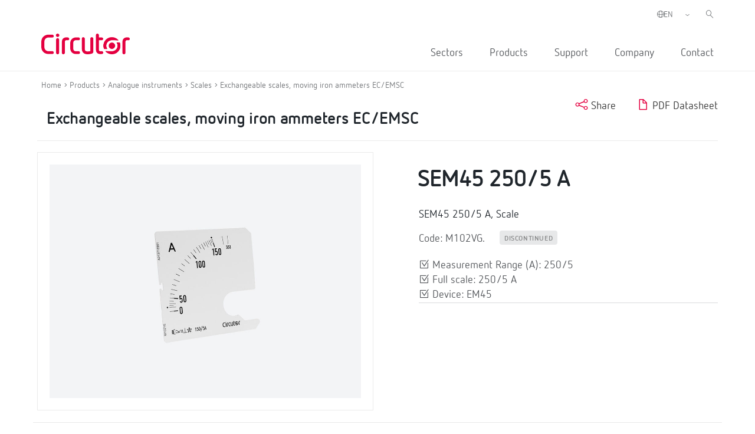

--- FILE ---
content_type: text/html; charset=UTF-8
request_url: https://circutor.com/en/products/analogue-instruments/scales/exchangeable-scales-moving-iron-ammeters-ec-emsc/product/M102VG./
body_size: 12658
content:
<!DOCTYPE html>
<html lang="en-GB">

<head>
	<meta charset="UTF-8">
	<meta name="viewport" content="width=device-width, initial-scale=1">
	<link rel="profile" href="http://gmpg.org/xfn/11">
		<link href="https://cdn.jsdelivr.net/npm/bootstrap@5.0.2/dist/css/bootstrap.min.css" rel="stylesheet" integrity="sha384-EVSTQN3/azprG1Anm3QDgpJLIm9Nao0Yz1ztcQTwFspd3yD65VohhpuuCOmLASjC" crossorigin="anonymous">
	
	<meta name='robots' content='index, follow, max-image-preview:large, max-snippet:-1, max-video-preview:-1' />
<link rel="alternate" hreflang="es" href="https://circutor.com/productos/instrumentacion-analogica/escalas/escala-intercambiable-para-amperimetros-ec-emsc/product/M102VG./" />
<link rel="alternate" hreflang="en" href="https://circutor.com/en/products/analogue-instruments/scales/exchangeable-scales-moving-iron-ammeters-ec-emsc/product/M102VG./" />
<link rel="alternate" hreflang="fr" href="https://circutor.com/fr/produits/instrumentation-analogique/echelles/echelle-interchangeable-pour-amperemetres-ec-emsc/product/M102VG./" />
<link rel="alternate" hreflang="pt" href="https://circutor.com/pt-pt/produtos/instrumentacao-analogica/escalas/escala-intercambiavel-para-amperimetros-ec-emsc/product/M102VG./" />
<link rel="alternate" hreflang="ca" href="https://circutor.com/ca/productes/instrumentacio-analogica/escales/escala-intercanviable-per-a-amperimetres-ec-emsc/product/M102VG./" />
<link rel="alternate" hreflang="x-default" href="https://circutor.com/productos/instrumentacion-analogica/escalas/escala-intercambiable-para-amperimetros-ec-emsc/product/M102VG./" />
<link rel="alternate" hreflang="es-mx" href="https://circutor.com/mx/productos-mx/instrumentacion-analogica/escalas/escala-intercambiable-para-amperimetros-ec-emsc/product/M102VG./" />
<script id="cookieyes" type="text/javascript" src="https://cdn-cookieyes.com/client_data/d90480250e8e75e7c28d954f/script.js"></script>
	<!-- This site is optimized with the Yoast SEO plugin v19.4 - https://yoast.com/wordpress/plugins/seo/ -->
	<title>SEM45 250/5 A</title>
	<meta name="description" content="SEM45 300/5 A, Scale;Measurement Range (A): 300/5;Full scale: 300/5 A;Device: EM45 |CIRCUTOR" />
	<link rel="canonical" href="https://circutor.com/en/products/analogue-instruments/scales/exchangeable-scales-moving-iron-ammeters-ec-emsc/product/M102VG./" />
	<meta property="og:locale" content="en_GB" />
	<meta property="og:type" content="article" />
	<meta property="og:title" content="SEM45 250/5 A" />
	<meta property="og:description" content="SEM45 300/5 A, Scale;Measurement Range (A): 300/5;Full scale: 300/5 A;Device: EM45 |CIRCUTOR" />
	<meta property="og:url" content="https://circutor.com/en/products/analogue-instruments/scales/exchangeable-scales-moving-iron-ammeters-ec-emsc/product/M102VG./" />
	<meta property="og:site_name" content="CIRCUTOR" />
	<meta property="article:publisher" content="https://www.facebook.com/CIRCUTOR.ES" />
	<meta property="article:modified_time" content="2023-11-10T09:33:24+00:00" />
	<meta property="og:image" content="https://circutor.com/wp-content/uploads/2022/07/Circutor_Logo_Color.png" />
	<meta property="og:image:width" content="1299" />
	<meta property="og:image:height" content="354" />
	<meta property="og:image:type" content="image/png" />
	<meta name="twitter:card" content="summary_large_image" />
	<meta name="twitter:site" content="@circutor" />
	<meta name="twitter:label1" content="Estimated reading time" />
	<meta name="twitter:data1" content="1 minute" />
	<script type="application/ld+json" class="yoast-schema-graph">{"@context":"https://schema.org","@graph":[{"@type":"Organization","@id":"https://circutor.com/#organization","name":"Circutor","url":"https://circutor.com/","sameAs":["https://www.instagram.com/circutor_es","https://www.linkedin.com/company/circutor","https://www.youtube.com/user/CIRCUTORoficial","https://www.facebook.com/CIRCUTOR.ES","https://twitter.com/circutor"],"logo":{"@type":"ImageObject","inLanguage":"en-GB","@id":"https://circutor.com/#/schema/logo/image/","url":"https://circutor.com/wp-content/uploads/2020/09/CIR_LOGO_RED.png","contentUrl":"https://circutor.com/wp-content/uploads/2020/09/CIR_LOGO_RED.png","width":512,"height":128,"caption":"Circutor"},"image":{"@id":"https://circutor.com/#/schema/logo/image/"}},{"@type":"WebSite","@id":"https://circutor.com/#website","url":"https://circutor.com/","name":"CIRCUTOR","description":"Soluciones para la eficiencia energética eléctrica","publisher":{"@id":"https://circutor.com/#organization"},"potentialAction":[{"@type":"SearchAction","target":{"@type":"EntryPoint","urlTemplate":"https://circutor.com/?s={search_term_string}"},"query-input":"required name=search_term_string"}],"inLanguage":"en-GB"},{"@type":"WebPage","@id":"https://circutor.com/en/product/","url":"https://circutor.com/en/product/","name":"Producto - CIRCUTOR","isPartOf":{"@id":"https://circutor.com/#website"},"datePublished":"2021-08-12T05:57:59+00:00","dateModified":"2023-11-10T09:33:24+00:00","description":"MYeBOX® is a range of portable analysers that can be configured from an app and/or a website to analyse and record electrical parameters, measure and record waveform transients and network quality parameters, as per the EN 50160 standard.","breadcrumb":{"@id":"https://circutor.com/en/product/#breadcrumb"},"inLanguage":"en-GB","potentialAction":[{"@type":"ReadAction","target":["https://circutor.com/en/product/"]}]},{"@type":"BreadcrumbList","@id":"https://circutor.com/en/product/#breadcrumb","itemListElement":[{"@type":"ListItem","position":1,"name":"Portada","item":"https://circutor.com/en/"},{"@type":"ListItem","position":2,"name":"Producto"}]}]}</script>
	<!-- / Yoast SEO plugin. -->


<link rel="preload" href="https://fonts.googleapis.com/css2?family=Roboto:ital,wght@0,300;0,400;0,700&display=swap" as="style" media="all" onload="this.onload=null;this.rel='stylesheet'">
<link rel="stylesheet" href="https://fonts.googleapis.com/css2?family=Roboto:ital,wght@0,300;0,400;0,700&display=swap" media="all">
<noscript><link rel="stylesheet" href="https://fonts.googleapis.com/css2?family=Roboto:ital,wght@0,300;0,400;0,700&display=swap" media="all"></noscript>
<!--[if IE]><link rel="stylesheet" href="https://fonts.googleapis.com/css2?family=Roboto:ital,wght@0,300;0,400;0,700&display=swap" media="all"><![endif]-->
<style id='global-styles-inline-css' type='text/css'>
body{--wp--preset--color--black: #000000;--wp--preset--color--cyan-bluish-gray: #abb8c3;--wp--preset--color--white: #ffffff;--wp--preset--color--pale-pink: #f78da7;--wp--preset--color--vivid-red: #cf2e2e;--wp--preset--color--luminous-vivid-orange: #ff6900;--wp--preset--color--luminous-vivid-amber: #fcb900;--wp--preset--color--light-green-cyan: #7bdcb5;--wp--preset--color--vivid-green-cyan: #00d084;--wp--preset--color--pale-cyan-blue: #8ed1fc;--wp--preset--color--vivid-cyan-blue: #0693e3;--wp--preset--color--vivid-purple: #9b51e0;--wp--preset--gradient--vivid-cyan-blue-to-vivid-purple: linear-gradient(135deg,rgba(6,147,227,1) 0%,rgb(155,81,224) 100%);--wp--preset--gradient--light-green-cyan-to-vivid-green-cyan: linear-gradient(135deg,rgb(122,220,180) 0%,rgb(0,208,130) 100%);--wp--preset--gradient--luminous-vivid-amber-to-luminous-vivid-orange: linear-gradient(135deg,rgba(252,185,0,1) 0%,rgba(255,105,0,1) 100%);--wp--preset--gradient--luminous-vivid-orange-to-vivid-red: linear-gradient(135deg,rgba(255,105,0,1) 0%,rgb(207,46,46) 100%);--wp--preset--gradient--very-light-gray-to-cyan-bluish-gray: linear-gradient(135deg,rgb(238,238,238) 0%,rgb(169,184,195) 100%);--wp--preset--gradient--cool-to-warm-spectrum: linear-gradient(135deg,rgb(74,234,220) 0%,rgb(151,120,209) 20%,rgb(207,42,186) 40%,rgb(238,44,130) 60%,rgb(251,105,98) 80%,rgb(254,248,76) 100%);--wp--preset--gradient--blush-light-purple: linear-gradient(135deg,rgb(255,206,236) 0%,rgb(152,150,240) 100%);--wp--preset--gradient--blush-bordeaux: linear-gradient(135deg,rgb(254,205,165) 0%,rgb(254,45,45) 50%,rgb(107,0,62) 100%);--wp--preset--gradient--luminous-dusk: linear-gradient(135deg,rgb(255,203,112) 0%,rgb(199,81,192) 50%,rgb(65,88,208) 100%);--wp--preset--gradient--pale-ocean: linear-gradient(135deg,rgb(255,245,203) 0%,rgb(182,227,212) 50%,rgb(51,167,181) 100%);--wp--preset--gradient--electric-grass: linear-gradient(135deg,rgb(202,248,128) 0%,rgb(113,206,126) 100%);--wp--preset--gradient--midnight: linear-gradient(135deg,rgb(2,3,129) 0%,rgb(40,116,252) 100%);--wp--preset--duotone--dark-grayscale: url('#wp-duotone-dark-grayscale');--wp--preset--duotone--grayscale: url('#wp-duotone-grayscale');--wp--preset--duotone--purple-yellow: url('#wp-duotone-purple-yellow');--wp--preset--duotone--blue-red: url('#wp-duotone-blue-red');--wp--preset--duotone--midnight: url('#wp-duotone-midnight');--wp--preset--duotone--magenta-yellow: url('#wp-duotone-magenta-yellow');--wp--preset--duotone--purple-green: url('#wp-duotone-purple-green');--wp--preset--duotone--blue-orange: url('#wp-duotone-blue-orange');--wp--preset--font-size--small: 13px;--wp--preset--font-size--medium: 20px;--wp--preset--font-size--large: 36px;--wp--preset--font-size--x-large: 42px;}.has-black-color{color: var(--wp--preset--color--black) !important;}.has-cyan-bluish-gray-color{color: var(--wp--preset--color--cyan-bluish-gray) !important;}.has-white-color{color: var(--wp--preset--color--white) !important;}.has-pale-pink-color{color: var(--wp--preset--color--pale-pink) !important;}.has-vivid-red-color{color: var(--wp--preset--color--vivid-red) !important;}.has-luminous-vivid-orange-color{color: var(--wp--preset--color--luminous-vivid-orange) !important;}.has-luminous-vivid-amber-color{color: var(--wp--preset--color--luminous-vivid-amber) !important;}.has-light-green-cyan-color{color: var(--wp--preset--color--light-green-cyan) !important;}.has-vivid-green-cyan-color{color: var(--wp--preset--color--vivid-green-cyan) !important;}.has-pale-cyan-blue-color{color: var(--wp--preset--color--pale-cyan-blue) !important;}.has-vivid-cyan-blue-color{color: var(--wp--preset--color--vivid-cyan-blue) !important;}.has-vivid-purple-color{color: var(--wp--preset--color--vivid-purple) !important;}.has-black-background-color{background-color: var(--wp--preset--color--black) !important;}.has-cyan-bluish-gray-background-color{background-color: var(--wp--preset--color--cyan-bluish-gray) !important;}.has-white-background-color{background-color: var(--wp--preset--color--white) !important;}.has-pale-pink-background-color{background-color: var(--wp--preset--color--pale-pink) !important;}.has-vivid-red-background-color{background-color: var(--wp--preset--color--vivid-red) !important;}.has-luminous-vivid-orange-background-color{background-color: var(--wp--preset--color--luminous-vivid-orange) !important;}.has-luminous-vivid-amber-background-color{background-color: var(--wp--preset--color--luminous-vivid-amber) !important;}.has-light-green-cyan-background-color{background-color: var(--wp--preset--color--light-green-cyan) !important;}.has-vivid-green-cyan-background-color{background-color: var(--wp--preset--color--vivid-green-cyan) !important;}.has-pale-cyan-blue-background-color{background-color: var(--wp--preset--color--pale-cyan-blue) !important;}.has-vivid-cyan-blue-background-color{background-color: var(--wp--preset--color--vivid-cyan-blue) !important;}.has-vivid-purple-background-color{background-color: var(--wp--preset--color--vivid-purple) !important;}.has-black-border-color{border-color: var(--wp--preset--color--black) !important;}.has-cyan-bluish-gray-border-color{border-color: var(--wp--preset--color--cyan-bluish-gray) !important;}.has-white-border-color{border-color: var(--wp--preset--color--white) !important;}.has-pale-pink-border-color{border-color: var(--wp--preset--color--pale-pink) !important;}.has-vivid-red-border-color{border-color: var(--wp--preset--color--vivid-red) !important;}.has-luminous-vivid-orange-border-color{border-color: var(--wp--preset--color--luminous-vivid-orange) !important;}.has-luminous-vivid-amber-border-color{border-color: var(--wp--preset--color--luminous-vivid-amber) !important;}.has-light-green-cyan-border-color{border-color: var(--wp--preset--color--light-green-cyan) !important;}.has-vivid-green-cyan-border-color{border-color: var(--wp--preset--color--vivid-green-cyan) !important;}.has-pale-cyan-blue-border-color{border-color: var(--wp--preset--color--pale-cyan-blue) !important;}.has-vivid-cyan-blue-border-color{border-color: var(--wp--preset--color--vivid-cyan-blue) !important;}.has-vivid-purple-border-color{border-color: var(--wp--preset--color--vivid-purple) !important;}.has-vivid-cyan-blue-to-vivid-purple-gradient-background{background: var(--wp--preset--gradient--vivid-cyan-blue-to-vivid-purple) !important;}.has-light-green-cyan-to-vivid-green-cyan-gradient-background{background: var(--wp--preset--gradient--light-green-cyan-to-vivid-green-cyan) !important;}.has-luminous-vivid-amber-to-luminous-vivid-orange-gradient-background{background: var(--wp--preset--gradient--luminous-vivid-amber-to-luminous-vivid-orange) !important;}.has-luminous-vivid-orange-to-vivid-red-gradient-background{background: var(--wp--preset--gradient--luminous-vivid-orange-to-vivid-red) !important;}.has-very-light-gray-to-cyan-bluish-gray-gradient-background{background: var(--wp--preset--gradient--very-light-gray-to-cyan-bluish-gray) !important;}.has-cool-to-warm-spectrum-gradient-background{background: var(--wp--preset--gradient--cool-to-warm-spectrum) !important;}.has-blush-light-purple-gradient-background{background: var(--wp--preset--gradient--blush-light-purple) !important;}.has-blush-bordeaux-gradient-background{background: var(--wp--preset--gradient--blush-bordeaux) !important;}.has-luminous-dusk-gradient-background{background: var(--wp--preset--gradient--luminous-dusk) !important;}.has-pale-ocean-gradient-background{background: var(--wp--preset--gradient--pale-ocean) !important;}.has-electric-grass-gradient-background{background: var(--wp--preset--gradient--electric-grass) !important;}.has-midnight-gradient-background{background: var(--wp--preset--gradient--midnight) !important;}.has-small-font-size{font-size: var(--wp--preset--font-size--small) !important;}.has-medium-font-size{font-size: var(--wp--preset--font-size--medium) !important;}.has-large-font-size{font-size: var(--wp--preset--font-size--large) !important;}.has-x-large-font-size{font-size: var(--wp--preset--font-size--x-large) !important;}
</style>
<link rel='stylesheet' id='wpo_min-header-0-css'  href='https://circutor.com/wp-content/cache/wpo-minify/1765543799/assets/wpo-minify-header-797e89dd.min.css' type='text/css' media='all' />
<script type='text/javascript' id='wpo_min-header-0-js-extra'>
/* <![CDATA[ */
var wpml_cookies = {"wp-wpml_current_language":{"value":"en","expires":1,"path":"\/"}};
var wpml_cookies = {"wp-wpml_current_language":{"value":"en","expires":1,"path":"\/"}};
var MyAjax = {"url":"https:\/\/circutor.com\/wp-admin\/admin-ajax.php","current_lang":"en","wpml_RESULTADOS":"RESULTS","wpml_No_hay_resultados":"No results","wpml_Estoy_interesado_en":"I am interested in...","wpml_Aceptar_todas_las_cookies":"Accept all cookies","template_url":"https:\/\/circutor.com\/wp-content\/themes\/circutor"};
/* ]]> */
</script>
<script type='text/javascript' src='https://circutor.com/wp-content/cache/wpo-minify/1765543799/assets/wpo-minify-header-bf9ba278.min.js' id='wpo_min-header-0-js'></script>

<!-- Google Analytics snippet added by Site Kit -->
<script type='text/javascript' src='https://www.googletagmanager.com/gtag/js?id=G-BPC7LNN6BX' id='google_gtagjs-js' async></script>
<script type='text/javascript' id='google_gtagjs-js-after'>
window.dataLayer = window.dataLayer || [];function gtag(){dataLayer.push(arguments);}
gtag("js", new Date());
gtag("set", "developer_id.dZTNiMT", true);
gtag("config", "G-BPC7LNN6BX");
</script>

<!-- End Google Analytics snippet added by Site Kit -->
<link rel="https://api.w.org/" href="https://circutor.com/en/wp-json/" /><link rel="alternate" type="application/json" href="https://circutor.com/en/wp-json/wp/v2/pages/9999" /><link rel="alternate" type="application/json+oembed" href="https://circutor.com/en/wp-json/oembed/1.0/embed?url=https%3A%2F%2Fcircutor.com%2Fen%2Fproduct%2F" />
<link rel="alternate" type="text/xml+oembed" href="https://circutor.com/en/wp-json/oembed/1.0/embed?url=https%3A%2F%2Fcircutor.com%2Fen%2Fproduct%2F&#038;format=xml" />
<meta name="generator" content="WPML ver:4.5.8 stt:8,1,4,41,2,66;" />
<meta name="generator" content="Site Kit by Google 1.80.0" />        <script type="text/javascript">
        var ajaxurl = 'https://circutor.com/wp-admin/admin-ajax.php';
        </script>
    <script data-cfasync="false"> var dFlipLocation = "https://circutor.com/wp-content/plugins/dflip/assets/"; var dFlipWPGlobal = {"text":{"toggleSound":"Turn on\/off Sound","toggleThumbnails":"Toggle Thumbnails","toggleOutline":"Toggle Outline\/Bookmark","previousPage":"Previous Page","nextPage":"Next Page","toggleFullscreen":"Toggle Fullscreen","zoomIn":"Zoom In","zoomOut":"Zoom Out","toggleHelp":"Toggle Help","singlePageMode":"Single Page Mode","doublePageMode":"Double Page Mode","downloadPDFFile":"Download PDF File","gotoFirstPage":"Goto First Page","gotoLastPage":"Goto Last Page","share":"Share"},"moreControls":"download,pageMode,startPage,endPage,sound","hideControls":"","scrollWheel":"true","backgroundColor":"#777","backgroundImage":"","height":"auto","paddingLeft":"20","paddingRight":"20","controlsPosition":"bottom","duration":800,"soundEnable":"true","enableDownload":"true","enableAnalytics":"false","webgl":"true","hard":"none","maxTextureSize":"1600","rangeChunkSize":"524288","zoomRatio":1.5,"stiffness":3,"singlePageMode":"0","autoPlay":"false","autoPlayDuration":5000,"autoPlayStart":"false","linkTarget":"2"};</script><meta name="generator" content="Powered by WPBakery Page Builder - drag and drop page builder for WordPress."/>

<!-- Google Tag Manager snippet added by Site Kit -->
<script type="text/javascript">
			( function( w, d, s, l, i ) {
				w[l] = w[l] || [];
				w[l].push( {'gtm.start': new Date().getTime(), event: 'gtm.js'} );
				var f = d.getElementsByTagName( s )[0],
					j = d.createElement( s ), dl = l != 'dataLayer' ? '&l=' + l : '';
				j.async = true;
				j.src = 'https://www.googletagmanager.com/gtm.js?id=' + i + dl;
				f.parentNode.insertBefore( j, f );
			} )( window, document, 'script', 'dataLayer', 'GTM-NJDV5H7' );
			
</script>

<!-- End Google Tag Manager snippet added by Site Kit -->
<meta name="generator" content="Powered by Slider Revolution 6.7.14 - responsive, Mobile-Friendly Slider Plugin for WordPress with comfortable drag and drop interface." />
<link rel="icon" href="https://circutor.com/wp-content/uploads/2022/04/cropped-512-1-32x32.png" sizes="32x32" />
<link rel="icon" href="https://circutor.com/wp-content/uploads/2022/04/cropped-512-1-192x192.png" sizes="192x192" />
<link rel="apple-touch-icon" href="https://circutor.com/wp-content/uploads/2022/04/cropped-512-1-180x180.png" />
<meta name="msapplication-TileImage" content="https://circutor.com/wp-content/uploads/2022/04/cropped-512-1-270x270.png" />
<script>function setREVStartSize(e){
			//window.requestAnimationFrame(function() {
				window.RSIW = window.RSIW===undefined ? window.innerWidth : window.RSIW;
				window.RSIH = window.RSIH===undefined ? window.innerHeight : window.RSIH;
				try {
					var pw = document.getElementById(e.c).parentNode.offsetWidth,
						newh;
					pw = pw===0 || isNaN(pw) || (e.l=="fullwidth" || e.layout=="fullwidth") ? window.RSIW : pw;
					e.tabw = e.tabw===undefined ? 0 : parseInt(e.tabw);
					e.thumbw = e.thumbw===undefined ? 0 : parseInt(e.thumbw);
					e.tabh = e.tabh===undefined ? 0 : parseInt(e.tabh);
					e.thumbh = e.thumbh===undefined ? 0 : parseInt(e.thumbh);
					e.tabhide = e.tabhide===undefined ? 0 : parseInt(e.tabhide);
					e.thumbhide = e.thumbhide===undefined ? 0 : parseInt(e.thumbhide);
					e.mh = e.mh===undefined || e.mh=="" || e.mh==="auto" ? 0 : parseInt(e.mh,0);
					if(e.layout==="fullscreen" || e.l==="fullscreen")
						newh = Math.max(e.mh,window.RSIH);
					else{
						e.gw = Array.isArray(e.gw) ? e.gw : [e.gw];
						for (var i in e.rl) if (e.gw[i]===undefined || e.gw[i]===0) e.gw[i] = e.gw[i-1];
						e.gh = e.el===undefined || e.el==="" || (Array.isArray(e.el) && e.el.length==0)? e.gh : e.el;
						e.gh = Array.isArray(e.gh) ? e.gh : [e.gh];
						for (var i in e.rl) if (e.gh[i]===undefined || e.gh[i]===0) e.gh[i] = e.gh[i-1];
											
						var nl = new Array(e.rl.length),
							ix = 0,
							sl;
						e.tabw = e.tabhide>=pw ? 0 : e.tabw;
						e.thumbw = e.thumbhide>=pw ? 0 : e.thumbw;
						e.tabh = e.tabhide>=pw ? 0 : e.tabh;
						e.thumbh = e.thumbhide>=pw ? 0 : e.thumbh;
						for (var i in e.rl) nl[i] = e.rl[i]<window.RSIW ? 0 : e.rl[i];
						sl = nl[0];
						for (var i in nl) if (sl>nl[i] && nl[i]>0) { sl = nl[i]; ix=i;}
						var m = pw>(e.gw[ix]+e.tabw+e.thumbw) ? 1 : (pw-(e.tabw+e.thumbw)) / (e.gw[ix]);
						newh =  (e.gh[ix] * m) + (e.tabh + e.thumbh);
					}
					var el = document.getElementById(e.c);
					if (el!==null && el) el.style.height = newh+"px";
					el = document.getElementById(e.c+"_wrapper");
					if (el!==null && el) {
						el.style.height = newh+"px";
						el.style.display = "block";
					}
				} catch(e){
					console.log("Failure at Presize of Slider:" + e)
				}
			//});
		  };</script>
<style type="text/css" data-type="vc_shortcodes-custom-css">.vc_custom_1602697151976{border-bottom-width: 1px !important;padding-bottom: 30px !important;border-bottom-color: #a5a5a5 !important;border-bottom-style: solid !important;}.vc_custom_1614075679255{padding-bottom: 20px !important;}.vc_custom_1605775459289{margin-bottom: 20px !important;}.vc_custom_1614163004188{padding-bottom: 20px !important;}.vc_custom_1603355011043{padding-top: 0px !important;}.vc_custom_1603355424222{padding-top: 0px !important;}.vc_custom_1603356201324{margin-bottom: 0px !important;}</style><noscript><style> .wpb_animate_when_almost_visible { opacity: 1; }</style></noscript>
	

 <!-- CODIGO MARKETO -->
 <script type="text/javascript">
(function() {
var didInit = false;
function initMunchkin() {
if(didInit === false) {
didInit = true;
Munchkin.init('940-CSD-667');
}
}
var s = document.createElement('script');
s.type = 'text/javascript';
s.async = true;
s.src = '//munchkin.marketo.net/munchkin.js';
s.onreadystatechange = function() {
if (this.readyState == 'complete' || this.readyState == 'loaded') {
initMunchkin();
}
};
s.onload = initMunchkin;
document.getElementsByTagName('head')[0].appendChild(s);
})();
</script>



</head>


<body class="page-template-default page page-id-9999 wpb-js-composer js-comp-ver-6.9.0 vc_responsive" class="no-js">

		<div id="header"><div class="vc_container"><div class="vc_row wpb_row vc_row-fluid"><div class="logo_header wpb_column vc_column_container vc_col-sm-3"><div class="vc_column-inner"><div class="wpb_wrapper">
	<div  class="wpb_single_image wpb_content_element vc_align_left   logo_sticky">
		
		<figure class="wpb_wrapper vc_figure">
			<a href="/en/" target="_self" class="vc_single_image-wrapper   vc_box_border_grey"><img width="512" height="128" src="https://circutor.com/wp-content/uploads/2020/09/CIR_LOGO_RED.png" class="vc_single_image-img attachment-full" alt="Circutor" loading="lazy" title="CIR_LOGO_RED" srcset="https://circutor.com/wp-content/uploads/2020/09/CIR_LOGO_RED.png 512w, https://circutor.com/wp-content/uploads/2020/09/CIR_LOGO_RED-300x75.png 300w" sizes="(max-width: 512px) 100vw, 512px" /></a>
		</figure>
	</div>
</div></div></div><div class="acciones_header wpb_column vc_column_container vc_col-sm-9"><div class="vc_column-inner"><div class="wpb_wrapper">
	<div class="wpb_raw_code wpb_content_element wpb_raw_html input_buscador_home_mvl" >
		<div class="wpb_wrapper">
			<input id="buscador_home_mvl" type="search"  placeholder="Search" >
		</div>
	</div>

	<div class="wpb_raw_code wpb_content_element wpb_raw_html input_buscador_home" >
		<div class="wpb_wrapper">
			<input id="buscador_home" type="search"  placeholder="Search" >
		</div>
	</div>
<div class="vc_row wpb_row vc_inner vc_row-fluid menu_left_top"><div class="wpb_column vc_column_container vc_col-sm-12"><div class="vc_column-inner"><div class="wpb_wrapper"><div class="selector-idiomas"><span><i class="ico-globe-meridians"></i></span><select class="select_language_dropdown"><option style="background-image:url(\"https://circutor.com/wp-content/plugins/sitepress-multilingual-cms/res/flags/es.png\");" url-flag="https://circutor.com/wp-content/plugins/sitepress-multilingual-cms/res/flags/es.png" value="es" data-url="https://circutor.com/productos/instrumentacion-analogica/escalas/escala-intercambiable-para-amperimetros-ec-emsc/product/M102VG./">ES</option><option style="background-image:url(\"https://circutor.com/wp-content/plugins/sitepress-multilingual-cms/res/flags/en.png\");" url-flag="https://circutor.com/wp-content/plugins/sitepress-multilingual-cms/res/flags/en.png" value="en" data-url="https://circutor.com/en/products/analogue-instruments/scales/exchangeable-scales-moving-iron-ammeters-ec-emsc/product/M102VG./" selected>EN</option><option style="background-image:url(\"https://circutor.com/wp-content/plugins/sitepress-multilingual-cms/res/flags/fr.png\");" url-flag="https://circutor.com/wp-content/plugins/sitepress-multilingual-cms/res/flags/fr.png" value="fr" data-url="https://circutor.com/fr/produits/instrumentation-analogique/echelles/echelle-interchangeable-pour-amperemetres-ec-emsc/product/M102VG./">FR</option><option style="background-image:url(\"https://circutor.com/wp-content/plugins/sitepress-multilingual-cms/res/flags/pt-pt.png\");" url-flag="https://circutor.com/wp-content/plugins/sitepress-multilingual-cms/res/flags/pt-pt.png" value="pt-pt" data-url="https://circutor.com/pt-pt/produtos/instrumentacao-analogica/escalas/escala-intercambiavel-para-amperimetros-ec-emsc/product/M102VG./">PT</option><option style="background-image:url(\"https://circutor.com/wp-content/plugins/sitepress-multilingual-cms/res/flags/ca.png\");" url-flag="https://circutor.com/wp-content/plugins/sitepress-multilingual-cms/res/flags/ca.png" value="ca" data-url="https://circutor.com/ca/productes/instrumentacio-analogica/escales/escala-intercanviable-per-a-amperimetres-ec-emsc/product/M102VG./">CA</option><option style="background-image:url(\"https://circutor.com/wp-content/uploads/flags/mx.png\");" url-flag="https://circutor.com/wp-content/uploads/flags/mx.png" value="mx" data-url="https://circutor.com/mx/productos-mx/instrumentacion-analogica/escalas/escala-intercambiable-para-amperimetros-ec-emsc/product/M102VG./">MX</option></select></div>
  <script>
    jQuery(document).ready(function(){
      jQuery(".select_language_dropdown").children("option").each(function(){
        if(this.selected){
          jQuery(".wpml-ls-flag").attr("src", jQuery(this).attr("url-flag"));
        }
      });

      jQuery(".select_language_dropdown").change(function(){
        var option = jQuery("option:selected", this).attr("data-url");
        window.location.href = option;
      });
    });
  </script>
	<div class="wpb_raw_code wpb_content_element wpb_raw_html buscador_header" >
		<div class="wpb_wrapper">
			<i class="ico-left-pointing-glass"></i>
		</div>
	</div>
</div></div></div></div><div  class="vc_wp_custommenu wpb_content_element wrapper_menu_principal menu_header"><div class="widget widget_nav_menu"><div class="menu-principal-ingles-container"><ul id="menu-principal-ingles" class="menu"><li id="menu-item-11504" class="item-menu-sectores menu-item menu-item-type-post_type menu-item-object-page menu-item-11504"><a href="https://circutor.com/en/sectors/">Sectors</a></li>
<li id="menu-item-11505" class="item-menu-productos menu-item menu-item-type-post_type menu-item-object-page menu-item-11505"><a href="https://circutor.com/en/circutor-products-and-solutions/">Products</a></li>
<li id="menu-item-11506" class="menu-item menu-item-type-post_type menu-item-object-page menu-item-has-children menu-item-11506"><a href="https://circutor.com/en/support/">Support</a>
<ul class="sub-menu">
	<li id="menu-item-11507" class="menu-item menu-item-type-post_type menu-item-object-page menu-item-has-children menu-item-11507"><a href="https://circutor.com/en/support/training/">Training  <i class="ico-guil-singl-right"></i></a>
	<ul class="sub-menu">
		<li id="menu-item-11508" class="menu-item menu-item-type-post_type menu-item-object-page menu-item-11508"><a href="https://circutor.com/en/support/training/online-and-in-person-training/">Online and in-person training  <i class="ico-guil-singl-right"></i></a></li>
		<li id="menu-item-16510" class="menu-item menu-item-type-post_type menu-item-object-page menu-item-16510"><a href="https://circutor.com/en/support/training/notebooks/">Notebooks</a></li>
	</ul>
</li>
	<li id="menu-item-16499" class="menu-item menu-item-type-post_type menu-item-object-page menu-item-has-children menu-item-16499"><a href="https://circutor.com/en/support/downloads/">Downloads</a>
	<ul class="sub-menu">
		<li id="menu-item-31306" class="menu-item menu-item-type-post_type menu-item-object-page menu-item-31306"><a href="https://circutor.com/en/support/downloads/catalogues-and-brochures/">Catalogues and brochures</a></li>
		<li id="menu-item-31479" class="menu-item menu-item-type-post_type menu-item-object-page menu-item-31479"><a href="https://circutor.com/en/support/downloads/software-and-firmware/">Software and Firmware</a></li>
		<li id="menu-item-52486" class="menu-item menu-item-type-custom menu-item-object-custom menu-item-52486"><a href="https://docs.circutor.com/docs/Productos.rar">2D and 3D files</a></li>
	</ul>
</li>
	<li id="menu-item-56712" class="menu-item menu-item-type-post_type menu-item-object-page menu-item-has-children menu-item-56712"><a href="https://circutor.com/en/support/technical-documentation/">Technical Documentation <i class="ico-guil-singl-right"></i></a>
	<ul class="sub-menu">
		<li id="menu-item-56713" class="menu-item menu-item-type-custom menu-item-object-custom menu-item-56713"><a target="_blank" rel="noopener" href="https://pssdocs.circutor.com/en/">PowerStudio SCADA <i class="ico-guil-singl-right"></i></a></li>
		<li id="menu-item-56714" class="menu-item menu-item-type-custom menu-item-object-custom menu-item-56714"><a target="_blank" rel="noopener" href="https://scout.circutor.com/docs/en/">Scout Platform <i class="ico-guil-singl-right"></i></a></li>
		<li id="menu-item-56715" class="menu-item menu-item-type-custom menu-item-object-custom menu-item-56715"><a target="_blank" rel="noopener" href="https://docs.pickdata.net/latest/">Edge IoT eManager / eCore <i class="ico-guil-singl-right"></i></a></li>
	</ul>
</li>
	<li id="menu-item-11509" class="menu-item menu-item-type-post_type menu-item-object-page menu-item-11509"><a href="https://circutor.com/en/support/videotutoriales/">Video tutorials  <i class="ico-guil-singl-right"></i></a></li>
	<li id="menu-item-11510" class="menu-item menu-item-type-post_type menu-item-object-page menu-item-11510"><a href="https://circutor.com/en/contact/after-sales-and-technical-assistance/">After-Sales and Technical Assistance  <i class="ico-guil-singl-right"></i></a></li>
</ul>
</li>
<li id="menu-item-11511" class="menu-item menu-item-type-post_type menu-item-object-page menu-item-has-children menu-item-11511"><a href="https://circutor.com/en/company/">Company</a>
<ul class="sub-menu">
	<li id="menu-item-34572" class="menu-item menu-item-type-post_type menu-item-object-page menu-item-34572"><a href="https://circutor.com/en/50th-anniversary/">50th anniversary  <i class="ico-guil-singl-right"></i></a></li>
	<li id="menu-item-11557" class="menu-item menu-item-type-post_type menu-item-object-page menu-item-11557"><a href="https://circutor.com/en/company/circutor-brand/">CIRCUTOR Brand  <i class="ico-guil-singl-right"></i></a></li>
	<li id="menu-item-11556" class="menu-item menu-item-type-post_type menu-item-object-page menu-item-11556"><a href="https://circutor.com/en/company/culture-and-values/">Culture and values  <i class="ico-guil-singl-right"></i></a></li>
	<li id="menu-item-11558" class="menu-item menu-item-type-post_type menu-item-object-page menu-item-11558"><a href="https://circutor.com/en/company/commitment/">Commitment  <i class="ico-guil-singl-right"></i></a></li>
	<li id="menu-item-11559" class="menu-item menu-item-type-post_type menu-item-object-page menu-item-11559"><a href="https://circutor.com/en/company/innovation/">Innovation  <i class="ico-guil-singl-right"></i></a></li>
	<li id="menu-item-11560" class="menu-item menu-item-type-post_type menu-item-object-page menu-item-11560"><a href="https://circutor.com/en/company/employment/">Employment  <i class="ico-guil-singl-right"></i></a></li>
	<li id="menu-item-11561" class="menu-item menu-item-type-post_type menu-item-object-page menu-item-11561"><a href="https://circutor.com/en/company/laboratory/">Laboratory  <i class="ico-guil-singl-right"></i></a></li>
	<li id="menu-item-15510" class="menu-item menu-item-type-post_type menu-item-object-page menu-item-15510"><a href="https://circutor.com/en/company/circutor-news/">News <i class="ico-guil-singl-right"></i></a></li>
</ul>
</li>
<li id="menu-item-11562" class="menu-item menu-item-type-post_type menu-item-object-page menu-item-has-children menu-item-11562"><a href="https://circutor.com/en/contact/">Contact</a>
<ul class="sub-menu">
	<li id="menu-item-11563" class="menu-item menu-item-type-post_type menu-item-object-page menu-item-11563"><a href="https://circutor.com/en/contact/after-sales-and-technical-assistance/">After-Sales and Technical Assistance  <i class="ico-guil-singl-right"></i></a></li>
	<li id="menu-item-11564" class="menu-item menu-item-type-post_type menu-item-object-page menu-item-11564"><a href="https://circutor.com/en/contact/sales-network/">Sales Network  <i class="ico-guil-singl-right"></i></a></li>
</ul>
</li>
</ul></div></div></div>
	<div class="wpb_raw_code wpb_content_element wpb_raw_html buscador_header_sticky" >
		<div class="wpb_wrapper">
			<i class="ico-left-pointing-glass"></i>
		</div>
	</div>
</div></div></div></div>
</div></div><script>if (jQuery(".vc_wp_custommenu.wrapper_menu_principal").length > 0){var toggle_menu = "<button class='menu-toggle'> <i class='ico-hamburger-menu'></i></button>";jQuery(toggle_menu).insertBefore(".vc_wp_custommenu.wrapper_menu_principal");}</script><div class="vc_container"><div class="vc_row wpb_row vc_row-fluid vc_custom_1602697151976 vc_row-has-fill"><div class="wpb_column vc_column_container vc_col-sm-12"><div class="vc_column-inner"><div class="wpb_wrapper"><div itemscope itemtype="https://schema.org/BreadcrumbList" id="breadcrumb"><div itemprop="itemListElement" itemscope itemtype="https://schema.org/ListItem"><a itemprop="item" href="https://circutor.com/en/"><span itemprop="name">Home</span></a><meta itemprop="position" content="1" /></div><div itemprop="itemListElement" itemscope itemtype="https://schema.org/ListItem"><span><i class="ico-guil-singl-right"></i></span><a itemprop="item" href="https://circutor.com/en/products/"><span itemprop="name">Products</span></a><meta itemprop="position" content="2" /></div><div itemprop="itemListElement" itemscope itemtype="https://schema.org/ListItem"><span><i class="ico-guil-singl-right"></i></span><a itemprop="item" href="https://circutor.com/en/products/measurement-and-control/analogue-instruments/"><span itemprop="name">Analogue instruments</span></a><meta itemprop="position" content="3" data-tmp="out_bc3"/></div><div itemprop="itemListElement" itemscope itemtype="https://schema.org/ListItem"><span><i class="ico-guil-singl-right"></i></span><a itemprop="item" href="https://circutor.com/en/products/measurement-and-control/analogue-instruments/scales/"><span itemprop="name">Scales</span></a><meta itemprop="position" content="3" data-tmp="out_bc2"/></div><div itemprop="itemListElement" itemscope itemtype="https://schema.org/ListItem"><span><i class="ico-guil-singl-right"></i></span><a itemprop="item" href="https://circutor.com/en/products/analogue-instruments/scales/exchangeable-scales-moving-iron-ammeters-ec-emsc/"><span itemprop="name">Exchangeable scales, moving iron ammeters EC/EMSC</span></a><meta itemprop="position" content="3" data-tmp="out_bc" /></div></div></div></div></div><div id="nombre-acciones-product" class="vc_row wpb_row vc_row-fluid vc_custom_1614075679255"><div class="wpb_column vc_column_container vc_col-sm-8"><div class="vc_column-inner vc_custom_1603355011043"><div class="wpb_wrapper"><h1 style="letter-spacing:-0.01em;" class="titulo_categoria">Exchangeable scales, moving iron ammeters EC/EMSC</h1></div></div></div><div class="acciones_producto_top wpb_column vc_column_container vc_col-sm-4"><div class="vc_column-inner vc_custom_1603355424222"><div class="wpb_wrapper"><ul class="acciones">
                <li class="share" data-product="M102VG."><i class="ico-share"></i>  Share</li>
                <li><a target="_blank" href="/pdf/pdfdatasheet.php?lang=en&prod=M102VG."><i class="ico-page"></i>  PDF Datasheet</a></li>
            </ul></div></div></div></div><div class="vc_row wpb_row vc_row-fluid vc_custom_1605775459289"><div class="wpb_column vc_column_container vc_col-sm-12"><div class="vc_column-inner"><div class="wpb_wrapper"><div class="vc_separator wpb_content_element vc_separator_align_center vc_sep_width_100 vc_sep_pos_align_center vc_separator_no_text vc_sep_color_grey vc_custom_1603356201324  vc_custom_1603356201324" ><span class="vc_sep_holder vc_sep_holder_l"><span  class="vc_sep_line"></span></span><span class="vc_sep_holder vc_sep_holder_r"><span  class="vc_sep_line"></span></span>
</div></div></div></div></div><div class="vc_row wpb_row vc_row-fluid vc_custom_1614163004188 vc_row-o-equal-height vc_row-flex"><div class="imagen_ficha_producto wpb_column vc_column_container vc_col-sm-6"><div class="vc_column-inner"><div class="wpb_wrapper"><div class="product_gallery_featured"><div><img class="img-producto" src="https://d7rh5s3nxmpy4.cloudfront.net/CMP911/5/PR186BI2015_M102VG_SEM45_250_5_A_IMD.jpg"></div></div></div></div></div><div class="informacion_ficha_producto wpb_column vc_column_container vc_col-sm-6"><div class="vc_column-inner"><div class="wpb_wrapper"><div class="vc_row wpb_row vc_inner vc_row-fluid"><h2 class="titulo_producto">SEM45 250/5 A</h2><div class="desc_producto"><p>SEM45 250/5 A, Scale</p><p class="cod_producto">Code: M102VG.<span class="tag-descatalogado-container"><span class="tag-descatalogado-text">DISCONTINUED</span></span></p><ul class="caracteriscas-producto"><li><i class="ico-ballot-check"></i> Measurement Range (A): 250/5</li><li><i class="ico-ballot-check"></i> Full scale: 250/5 A</li><li><i class="ico-ballot-check"></i> Device: EM45</li></ul></div><div class="precio-producto"></div><div></div></div></div></div></div></div><div id="menu-anclas-ficha-producto" class="vc_row wpb_row vc_row-fluid"><div class="wpb_column vc_column_container vc_col-sm-12"><div class="vc_column-inner"><div class="wpb_wrapper">
	<div class="wpb_raw_code wpb_content_element wpb_raw_html" >
		<div class="wpb_wrapper">
			<ul>
<li class="active"><a href="#informacion">Information</a></li>
<li><a href="#especificaciones">Specifications</a></li>
<li><a href="#esquemas">Dimensions</a></li>
<li><a href="#esquemas-conexion">Connections</a></li>
<li><a href="#videos">Videos</a></li>
<li><a href="#descargas">Downloads</a></li>
<li><a href="#accesorios">Accessories</a></li>
<li><a href="#soporte">Support</a></li>
</ul>
		</div>
	</div>
</div></div></div></div><div id="informacion" class="vc_row wpb_row vc_row-fluid ancla-producto"><div class="wpb_column vc_column_container vc_col-sm-8"><div class="vc_column-inner"><div class="wpb_wrapper">
        <script type="text/javascript">
          jQuery(document).ready(function() {
  					jQuery("#informacion").remove();
  				});
        </script>
      </div></div></div><div class="wpb_column vc_column_container vc_col-sm-1"><div class="vc_column-inner"><div class="wpb_wrapper"></div></div></div><div class="productos_categoria asistencia anclado_arriba wpb_column vc_column_container vc_col-sm-3"><div class="vc_column-inner"><div class="wpb_wrapper">
	<div class="wpb_raw_code wpb_content_element wpb_raw_html" >
		<div class="wpb_wrapper">
			<a href="/en/contact/">
<div class="item general animacion_caja">
  <div class="imagen imagen-borde">
     <img src="/wp-content/uploads/2020/12/asistencia.jpg">
  </div>
  <div class="details">
    <p class="titulo">Do you need more information about this product?</p>
    <p class="sub titulo">If you have any questions, let's talk.</p>
    <a class="enlace">Talk to a specialist <i class="ico-arrow-right"></i></p>
  </div>
</div>
</a>
		</div>
	</div>
</div></div></div></div><div id="especificaciones" class="vc_row wpb_row vc_row-fluid ancla-producto"><div class="wpb_column vc_column_container vc_col-sm-8"><div class="vc_column-inner"><div class="wpb_wrapper">
	<div class="wpb_text_column wpb_content_element " >
		<div class="wpb_wrapper">
			<h4>SPECIFICATIONS</h4>

		</div>
	</div>
<h6>Mechanical characteristics</h6><div id="product_features"><div class="feature"><div class="feature_label">Size (mm) width x height x depth</div><div class="feature_value">39 x 41 x 1 (mm)</div></div></div></div></div></div><div class="wpb_column vc_column_container vc_col-sm-4"><div class="vc_column-inner"><div class="wpb_wrapper"></div></div></div></div><div id="esquemas" class="vc_row wpb_row vc_row-fluid ancla-producto"><div class="wpb_column vc_column_container vc_col-sm-8"><div class="vc_column-inner"><div class="wpb_wrapper">
	<div class="wpb_text_column wpb_content_element " >
		<div class="wpb_wrapper">
			<h4>DIMENSIONS</h4>

		</div>
	</div>
<div class="vc_row wpb_row vc_inner vc_row-fluid"></div>
        <script type="text/javascript">
          jQuery(document).ready(function() {
  					jQuery("#esquemas").remove();
  				});
        </script>
      </div></div></div><div class="wpb_column vc_column_container vc_col-sm-4"><div class="vc_column-inner"><div class="wpb_wrapper"></div></div></div></div><div id="esquemas-conexion" class="vc_row wpb_row vc_row-fluid ancla-producto"><div class="wpb_column vc_column_container vc_col-sm-8"><div class="vc_column-inner"><div class="wpb_wrapper">
	<div class="wpb_text_column wpb_content_element " >
		<div class="wpb_wrapper">
			<h4>CONNECTIONS</h4>

		</div>
	</div>
<div class="vc_row wpb_row vc_inner vc_row-fluid"></div>
        <script type="text/javascript">
          jQuery(document).ready(function() {
  					jQuery("#esquemas-conexion").remove();
  				});
        </script>
      </div></div></div><div class="wpb_column vc_column_container vc_col-sm-4"><div class="vc_column-inner"><div class="wpb_wrapper"></div></div></div></div><div id="videos" class="vc_row wpb_row vc_row-fluid ancla-producto"><div class="wpb_column vc_column_container vc_col-sm-8"><div class="vc_column-inner"><div class="wpb_wrapper">
	<div class="wpb_text_column wpb_content_element " >
		<div class="wpb_wrapper">
			<h4>VIDEOS</h4>

		</div>
	</div>

        <script type="text/javascript">
          jQuery(document).ready(function() {
  					jQuery("#videos").remove();
  				});
        </script>
      <div class="modal fade modal-videotutorial" id="vt_modal" tabindex="-1" role="dialog" aria-labelledby="exampleModalLabel" aria-hidden="true" style="display: none;"><div class="modal-dialog modal-xl"><div class="modal-content"><div class="modal-header"><button type="button" class="close" data-dismiss="modal" aria-label="Close"><span aria-hidden="true">×</span></button></div><div class="modal-body"></div></div></div></div></div></div></div><div class="wpb_column vc_column_container vc_col-sm-4"><div class="vc_column-inner"><div class="wpb_wrapper"></div></div></div></div><div id="descargas" class="vc_row wpb_row vc_row-fluid ancla-producto"><div class="wpb_column vc_column_container vc_col-sm-8"><div class="vc_column-inner"><div class="wpb_wrapper">
	<div class="wpb_text_column wpb_content_element " >
		<div class="wpb_wrapper">
			<h4 class="titulo_descargas">DOWNLOADS</h4>

		</div>
	</div>
<div id="product_features"><div class="feature"><div class="feature_label">Datasheet</div><div class="div_select_language_download">
                                <select class="select_language_download" style="display: none"><option style="color: #75787b" data-type="descargas" value="es - url_datasheet_en" data-url="https://circutor.com/pdf/pdfdatasheet.php?lang=es&prod=M102VG."  >Español</option><option style="color: #75787b" data-type="descargas" value="en - url_datasheet_en" data-url="https://circutor.com/pdf/pdfdatasheet.php?lang=en&prod=M102VG."  selected>English</option><option style="color: #75787b" data-type="descargas" value="fr - url_datasheet_en" data-url="https://circutor.com/pdf/pdfdatasheet.php?lang=fr&prod=M102VG."  >Français</option><option style="color: #75787b" data-type="descargas" value="pt-pt - url_datasheet_en" data-url="https://circutor.com/pdf/pdfdatasheet.php?lang=pt&prod=M102VG."  >Português</option><option style="color: #75787b" data-type="descargas" value="ca - url_datasheet_en" data-url="https://circutor.com/pdf/pdfdatasheet.php?lang=ca&prod=M102VG."  >Català</option><option style="color: #75787b" data-type="descargas" value="mx - url_datasheet_en" data-url="https://circutor.com/pdf/pdfdatasheet.php?lang=es&prod=M102VG."  >Spanish, Mexico</option></select>
                            </div><a class="a_download" ><i class="ico-arrow-upper-right"></i></a></div><div class="feature"><div class="feature_label">CE-certified</div><div class="div_select_language_download">
                            <select class="select_language_download" style="display: none"><option style="color: #c2c2a3" data-type="otras-descargas" value="es - url_ce" data-url="https://circutor.sharepoint.com/sites/GestorDocumental/PublicDocuments/Forms/AllItems.aspx?id=%2Fsites%2FGestorDocumental%2FPublicDocuments%2FDeclaraciones%2FDeclaraciones%20CE%2FMedida%2FM1%20%28Instrumentaci%C3%B3n%20anal%C3%B3gica%29%2FEC%2CEM%2CEZC%2C" disabled >Español</option><option style="color: #c2c2a3" data-type="otras-descargas" value="en - url_ce" data-url="https://circutor.sharepoint.com/sites/GestorDocumental/PublicDocuments/Forms/AllItems.aspx?id=%2Fsites%2FGestorDocumental%2FPublicDocuments%2FDeclaraciones%2FDeclaraciones%20CE%2FMedida%2FM1%20%28Instrumentaci%C3%B3n%20anal%C3%B3gica%29%2FEC%2CEM%2CEZC%2C" disabled >English</option><option style="color: #c2c2a3" data-type="otras-descargas" value="fr - url_ce" data-url="https://circutor.sharepoint.com/sites/GestorDocumental/PublicDocuments/Forms/AllItems.aspx?id=%2Fsites%2FGestorDocumental%2FPublicDocuments%2FDeclaraciones%2FDeclaraciones%20CE%2FMedida%2FM1%20%28Instrumentaci%C3%B3n%20anal%C3%B3gica%29%2FEC%2CEM%2CEZC%2C" disabled >Français</option><option style="color: #c2c2a3" data-type="otras-descargas" value="pt-pt - url_ce" data-url="https://circutor.sharepoint.com/sites/GestorDocumental/PublicDocuments/Forms/AllItems.aspx?id=%2Fsites%2FGestorDocumental%2FPublicDocuments%2FDeclaraciones%2FDeclaraciones%20CE%2FMedida%2FM1%20%28Instrumentaci%C3%B3n%20anal%C3%B3gica%29%2FEC%2CEM%2CEZC%2C" disabled >Português</option><option style="color: #c2c2a3" data-type="otras-descargas" value="ca - url_ce" data-url="https://circutor.sharepoint.com/sites/GestorDocumental/PublicDocuments/Forms/AllItems.aspx?id=%2Fsites%2FGestorDocumental%2FPublicDocuments%2FDeclaraciones%2FDeclaraciones%20CE%2FMedida%2FM1%20%28Instrumentaci%C3%B3n%20anal%C3%B3gica%29%2FEC%2CEM%2CEZC%2C" disabled >Català</option><option style="color: #c2c2a3" data-type="otras-descargas" value="mx - url_ce" data-url="https://circutor.sharepoint.com/sites/GestorDocumental/PublicDocuments/Forms/AllItems.aspx?id=%2Fsites%2FGestorDocumental%2FPublicDocuments%2FDeclaraciones%2FDeclaraciones%20CE%2FMedida%2FM1%20%28Instrumentaci%C3%B3n%20anal%C3%B3gica%29%2FEC%2CEM%2CEZC%2C" disabled >Spanish, Mexico</option></select>
                                </div><a class="a_download"><i class="ico-arrow-upper-right"></i></a></div></div></div></div></div><div class="wpb_column vc_column_container vc_col-sm-4"><div class="vc_column-inner"><div class="wpb_wrapper"></div></div></div></div><div id="accesorios" class="vc_row wpb_row vc_row-fluid ancla-producto"><div class="wpb_column vc_column_container vc_col-sm-8"><div class="vc_column-inner"><div class="wpb_wrapper">
	<div class="wpb_text_column wpb_content_element " >
		<div class="wpb_wrapper">
			<h4>ACCESORIES</h4>

		</div>
	</div>

        <script type="text/javascript">
          jQuery(document).ready(function() {
  					jQuery("#accesorios").remove();
  				});
        </script>
      
      <script type="text/javascript">
        jQuery(document).ready(function() {
					jQuery(".select_language_download").each(function(){
						var hay_enable = false;
						jQuery(this).children("option").each(function(){
							if(!jQuery(this).is(":disabled"))
								hay_enable = true;
						});
						if(!hay_enable)
							jQuery(this).hide();
					});

          //Eliminamos los items sin contenido en el menus de la ficha del producto
          var elem;
          jQuery("#menu-anclas-ficha-producto ul li a").each(function(){
            elem = jQuery(this).attr("href");
            if(elem != "#soporte"){
              if(!jQuery("div " + elem).length)
                jQuery(this).parent().remove();
            }

          });

				});
      </script>
    </div></div></div><div class="wpb_column vc_column_container vc_col-sm-4"><div class="vc_column-inner"><div class="wpb_wrapper"></div></div></div></div><div id="soporte" class="vc_row wpb_row vc_row-fluid ancla-producto"><div class="cultura_bottom cultura_nosotros soporte_ficha wpb_column vc_column_container vc_col-sm-8"><div class="vc_column-inner"><div class="wpb_wrapper">
	<div class="wpb_text_column wpb_content_element " >
		<div class="wpb_wrapper">
			<h4>SUPPORT</h4>

		</div>
	</div>
<div class="vc_row wpb_row vc_inner vc_row-fluid"><div class="wpb_column vc_column_container vc_col-sm-6"><div class="vc_column-inner"><div class="wpb_wrapper">
	<div class="wpb_raw_code wpb_content_element wpb_raw_html" >
		<div class="wpb_wrapper">
			<a href="/contacto/">
<div class="item general animacion_caja">

<div class="details">
<h5 class="titulo_page small">Contacta con nosotros</h5>
<p class="enlace">Envíanos tu consulta y contactaremos contigo. <i class="ico-arrow-right"></i></p>
</div>

</div>
</a>
		</div>
	</div>
</div></div></div><div class="wpb_column vc_column_container vc_col-sm-6"><div class="vc_column-inner"><div class="wpb_wrapper">
	<div class="wpb_raw_code wpb_content_element wpb_raw_html" >
		<div class="wpb_wrapper">
			<a href="/contacto/red-comercial/">
<div class="item general animacion_caja">

<div class="details">
<h5 class="titulo_page small">¿Quieres comprar?</h5>
<p class="enlace">Contacta con nuestra red comercial o busca tu distribuidor cercano. <i class="ico-arrow-right"></i></p>
</div>

</div>
</a>
		</div>
	</div>
</div></div></div></div></div></div></div><div class="wpb_column vc_column_container vc_col-sm-4"><div class="vc_column-inner"><div class="wpb_wrapper">
	<div class="wpb_raw_code wpb_content_element wpb_raw_html" >
		<div class="wpb_wrapper">
			<div style="text-align: right; padding-right: 10px; margin-top: 190px !important;">
  <img 
    class="scroll_top" 
    style="width: 62px"
    src="/wp-content/uploads/2021/04/ico-top.png"
  >
</div>
		</div>
	</div>
</div></div></div></div><div class="vc_row wpb_row vc_row-fluid ancla-producto"><div class="wpb_column vc_column_container vc_col-sm-8"><div class="vc_column-inner"><div class="wpb_wrapper">
	<div class="wpb_text_column wpb_content_element " >
		<div class="wpb_wrapper">
			<h4>TAMBIÉN TE PUEDE INTERESAR</h4>

		</div>
	</div>
<div class="vc_row wpb_row vc_inner vc_row-fluid productos_categoria"><div class="wpb_column vc_column_container vc_col-sm-6"><div class="vc_column-inner"><div class="wpb_wrapper"><a href="https://circutor.com/en/products/measurement-and-control/analogue-instruments/ac-ammeters/serie/cec-a/"><div class="item general animacion_caja"><div class="imagen imagen-borde"><img alt="Ammeter with 2 relays for AC measurement, moving iron" width="378px" height="205px" src="https://d7rh5s3nxmpy4.cloudfront.net/CMP911/1/CT109BI1969_M148_CEC_A_THM.jpg" style="object-fit: cover;"></div><div class="details"><p class="categoria small">CEC-A</p><p class="titulo">Ammeter with 2 relays for AC measurement, moving iron</p></div></div></a></div></div></div><div class="wpb_column vc_column_container vc_col-sm-6"><div class="vc_column-inner"><div class="wpb_wrapper"><a href="https://circutor.com/en/products/measurement-and-control/analogue-instruments/ac-ammeters/serie/ec-fa-a/"><div class="item general animacion_caja"><div class="imagen imagen-borde"><img alt="Ammeters with phase switch (ac), moving iron" width="378px" height="205px" src="https://d7rh5s3nxmpy4.cloudfront.net/CMP911/1/CT84BI1981_M105_EC_FA_A_THM.jpg" style="object-fit: cover;"></div><div class="details"><p class="categoria small">EC-FA-A</p><p class="titulo">Ammeters with phase switch (ac), moving iron</p></div></div></a></div></div></div></div></div></div></div><div class="productos_categoria asistencia wpb_column vc_column_container vc_col-sm-4"><div class="vc_column-inner"><div class="wpb_wrapper"></div></div></div></div>
</div><div id="footer"><div class="vc_container"><div class="vc_row wpb_row vc_row-fluid footer_top"><div class="wpb_column vc_column_container vc_col-sm-3"><div class="vc_column-inner"><div class="wpb_wrapper">
	<div class="wpb_text_column wpb_content_element  bloque_contacto" >
		<div class="wpb_wrapper">
			<h6 class="wrap-title">CONTACT</h6>
<p>Vial Sant Jordi s/n &#8211; 08232<br />
Viladecavalls, Barcelona (Spain)<br />
<a href="tel:0034937452900">+34 93 745 29 00</a><br />
<a href="/en/contact/">Contact <i class="ico-arrow-right"></i></a></p>

		</div>
	</div>

	<div class="wpb_text_column wpb_content_element  bloque_contacto sat" >
		<div class="wpb_wrapper">
			<h6 class="wrap-title">SAT</h6>
<p>After-Sales and Technical Assistance<br />
<a href="tel:0034937452919">+34 93 745 29 19</a><br />
<a href="/en/contact/after-sales-and-technical-assistance/">Send enquiry<i class="ico-arrow-right"></i></a></p>

		</div>
	</div>
</div></div></div><div class="wpb_column vc_column_container vc_col-sm-3"><div class="vc_column-inner"><div class="wpb_wrapper">
	<div class="wpb_text_column wpb_content_element  bloque_contacto" >
		<div class="wpb_wrapper">
			<h6 class="wrap-title">EXPERTS IN</h6>
<ul>
<li><a href="/en/support/training/notebooks/electrical-energy-efficiency/">Electrical energy efficiency <i class="ico-guil-singl-right"></i></a></li>
<li><a href="/en/articles/electrical-harmonics-definition-problem-solutions/">Harmonic filtering <i class="ico-guil-singl-right"></i></a></li>
<li><a href="/en/sectors/tertiary-buildings-and-infrastructures/service-continuity/">Electrical protection <i class="ico-guil-singl-right"></i></a></li>
<li><a href="/en/sectors/industry/analysis-of-electrical-installations/">Energy measurement <i class="ico-guil-singl-right"></i></a></li>
<li><a href="/en/sectors/electrical-self-consumption/">Self-consumption <i class="ico-guil-singl-right"></i></a></li>
<li><a href="/en/support/training/notebooks/electrical-energy-efficiency/">Energy audit <i class="ico-guil-singl-right"></i></a></li>
<li><a href="/en/sectors/internet-of-things-iot/">Internet of Things <i class="ico-guil-singl-right"></i></a></li>
</ul>

		</div>
	</div>
</div></div></div><div class="wpb_column vc_column_container vc_col-sm-3"><div class="vc_column-inner"><div class="wpb_wrapper">
	<div class="wpb_text_column wpb_content_element  bloque_contacto" >
		<div class="wpb_wrapper">
			<h6 class="wrap-title">PRODUCTS</h6>
<ul>
<li><a href="/en/products/measurement-and-control/">Measurement and control <i class="ico-guil-singl-right"></i></a></li>
<li><a href="/en/products/metering/">Metering <i class="ico-guil-singl-right"></i></a></li>
<li><a href="/en/products/protection-and-control/">Protection and control <i class="ico-guil-singl-right"></i></a></li>
<li><a href="/en/products/power-factor-correction-and-harmonic-filtering/">Power factor correction and harmonic filtering <i class="ico-guil-singl-right"></i></a></li>
<li><a href="/en/products/renewable-energies/">Renewable energies <i class="ico-guil-singl-right"></i></a></li>
<li><a href="/en/products/software/">Software <i class="ico-guil-singl-right"></i></a></li>
<li><a href="/en/products/industrial-iot-and-automation/">Industrial IoT and Automation <i class="ico-guil-singl-right"></i></a></li>
</ul>

		</div>
	</div>
</div></div></div><div class="wpb_column vc_column_container vc_col-sm-3"><div class="vc_column-inner"><div class="wpb_wrapper">
	<div class="wpb_text_column wpb_content_element  bloque_contacto rrss" >
		<div class="wpb_wrapper">
			<h6 class="wrap-title">CONNECT</h6>
<p><a href="https://twitter.com/circutor" target="_blank" rel="noopener"><img src="/wp-content/uploads/2024/01/Icons_RRSS_Web_X_Color-2.svg" /></a><a href="https://www.youtube.com/user/CIRCUTORcompany" target="_blank" rel="noopener"><img src="/wp-content/uploads/2020/09/Icons_RRSS_Web_YouTube_Color.svg" /></a></p>

		</div>
	</div>

	<div class="wpb_text_column wpb_content_element  bloque_contacto" >
		<div class="wpb_wrapper">
			<h6 class="wrap-title">INFORMATION</h6>
<ul>
<li><a href="/en/privacy-policy/">Privacy policy <i class="ico-guil-singl-right"></i></a></li>
<li><a href="/en/cookies-policy/">Cookies policy <i class="ico-guil-singl-right"></i></a></li>
<li><a href="/en/use-of-social-networks/">Use of social networks<i class="ico-guil-singl-right"></i></a></li>
<li><a href="/en/general-conditions-of-sale/">General conditions of sale <i class="ico-guil-singl-right"></i></a></li>
<li><a href="/en/legal-notice/">Legal notice</a> <i class="ico-guil-singl-right"></i></li>
<li><a href="/en/code-of-ethics/">Code of ethics</a> <i class="ico-guil-singl-right"></i></li>
</ul>

		</div>
	</div>
</div></div></div></div><div class="vc_row wpb_row vc_row-fluid footer_bottom"><div class="wpb_column vc_column_container vc_col-sm-12"><div class="vc_column-inner"><div class="wpb_wrapper">
	<div  class="wpb_single_image wpb_content_element vc_align_center">
		
		<figure class="wpb_wrapper vc_figure">
			<div class="vc_single_image-wrapper   vc_box_border_grey"><img width="512" height="128" src="https://circutor.com/wp-content/uploads/2020/09/CIR_LOGO_GREY.png" class="vc_single_image-img attachment-full" alt="" loading="lazy" title="CIR_LOGO_GREY" srcset="https://circutor.com/wp-content/uploads/2020/09/CIR_LOGO_GREY.png 512w, https://circutor.com/wp-content/uploads/2020/09/CIR_LOGO_GREY-300x75.png 300w" sizes="(max-width: 512px) 100vw, 512px" /></div>
		</figure>
	</div>

	<div class="wpb_text_column wpb_content_element " >
		<div class="wpb_wrapper">
			<p style="text-align: center;">© 2024 CIRCUTOR.COM | All rights reserved.</p>

		</div>
	</div>
</div></div></div></div>
</div></div>
		<script>
			window.RS_MODULES = window.RS_MODULES || {};
			window.RS_MODULES.modules = window.RS_MODULES.modules || {};
			window.RS_MODULES.waiting = window.RS_MODULES.waiting || [];
			window.RS_MODULES.defered = false;
			window.RS_MODULES.moduleWaiting = window.RS_MODULES.moduleWaiting || {};
			window.RS_MODULES.type = 'compiled';
		</script>
				<!-- Google Tag Manager (noscript) snippet added by Site Kit -->
		<noscript>
			<iframe src="https://www.googletagmanager.com/ns.html?id=GTM-NJDV5H7" height="0" width="0" style="display:none;visibility:hidden"></iframe>
		</noscript>
		<!-- End Google Tag Manager (noscript) snippet added by Site Kit -->
		<link rel='stylesheet' id='wpo_min-footer-0-css'  href='https://circutor.com/wp-content/cache/wpo-minify/1765543799/assets/wpo-minify-footer-1fb81111.min.css' type='text/css' media='all' />
<script type='text/javascript' id='wpo_min-footer-0-js-extra'>
/* <![CDATA[ */
var vcData = {"currentTheme":{"slug":"circutor"}};
/* ]]> */
</script>
<script type='text/javascript' src='https://circutor.com/wp-content/cache/wpo-minify/1765543799/assets/wpo-minify-footer-781a0f99.min.js' id='wpo_min-footer-0-js'></script>
<script>!function(e){"use strict";var t=function(t,n,o,r){function i(e){return l.body?e():void setTimeout(function(){i(e)})}function d(){s.addEventListener&&s.removeEventListener("load",d),s.media=o||"all"}var a,l=e.document,s=l.createElement("link");if(n)a=n;else{var f=(l.body||l.getElementsByTagName("head")[0]).childNodes;a=f[f.length-1]}var u=l.styleSheets;if(r)for(var c in r)r.hasOwnProperty(c)&&s.setAttribute(c,r[c]);s.rel="stylesheet",s.href=t,s.media="only x",i(function(){a.parentNode.insertBefore(s,n?a:a.nextSibling)});var v=function(e){for(var t=s.href,n=u.length;n--;)if(u[n].href===t)return e();setTimeout(function(){v(e)})};return s.addEventListener&&s.addEventListener("load",d),s.onloadcssdefined=v,v(d),s};"undefined"!=typeof exports?exports.loadCSS=t:e.loadCSS=t}("undefined"!=typeof global?global:this);</script>
</body><script src="https://cdn.jsdelivr.net/npm/bootstrap@5.0.2/dist/js/bootstrap.bundle.min.js" integrity="sha384-MrcW6ZMFYlzcLA8Nl+NtUVF0sA7MsXsP1UyJoMp4YLEuNSfAP+JcXn/tWtIaxVXM" crossorigin="anonymous"></script></html>